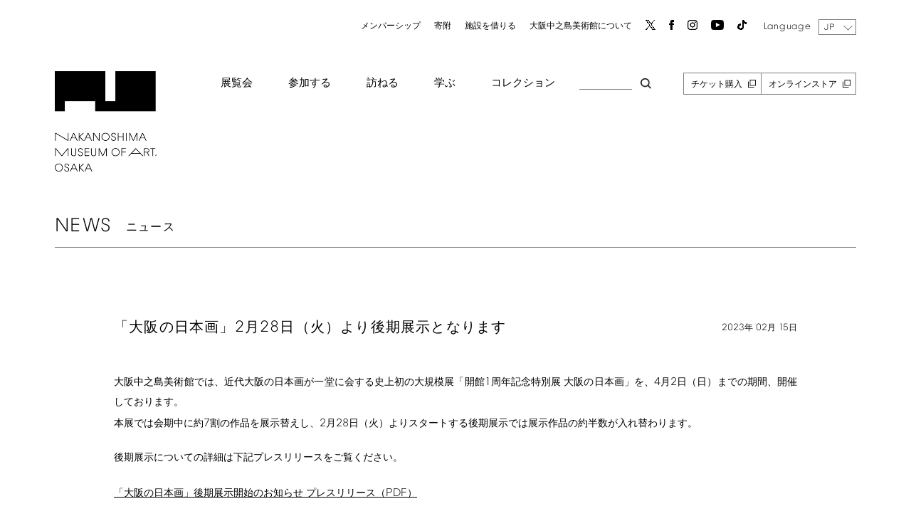

--- FILE ---
content_type: text/html; charset=UTF-8
request_url: https://nakka-art.jp/news/nihonga-20230215/
body_size: 14349
content:
<!DOCTYPE html>
<html dir="ltr" lang="ja-JP" prefix="og: https://ogp.me/ns#">
<head>

	<meta charset="UTF-8"/>
	<meta name="viewport" content="width=device-width, initial-scale=1">
	<link rel="shortcut icon" href="https://nakka-art.jp/wp10/wp-content/themes/nakka-art/images/favicon.ico">
	<link rel="apple-touch-icon" href="https://nakka-art.jp/wp10/wp-content/themes/nakka-art/images/apple-touch-icon.png">
	<link rel="icon" type="image/png" href="https://nakka-art.jp/wp10/wp-content/themes/nakka-art/images/android-chrome-256x256.png">
	<script src="https://nakka-art.jp/wp10/wp-content/uploads/2022/01/css_browser_selector.js" type="text/javascript"></script>

	<title>「大阪の日本画」2月28日（火）より後期展示となります | 大阪中之島美術館</title>

		<!-- All in One SEO 4.5.4 - aioseo.com -->
		<meta name="robots" content="max-image-preview:large" />
		<link rel="canonical" href="https://nakka-art.jp/news/nihonga-20230215/" />
		<meta name="generator" content="All in One SEO (AIOSEO) 4.5.4" />
		<meta property="og:locale" content="ja_JP" />
		<meta property="og:site_name" content="大阪中之島美術館 |" />
		<meta property="og:type" content="article" />
		<meta property="og:title" content="「大阪の日本画」2月28日（火）より後期展示となります | 大阪中之島美術館" />
		<meta property="og:url" content="https://nakka-art.jp/news/nihonga-20230215/" />
		<meta property="article:published_time" content="2023-02-14T20:21:00+00:00" />
		<meta property="article:modified_time" content="2023-02-14T20:21:00+00:00" />
		<meta name="twitter:card" content="summary" />
		<meta name="twitter:title" content="「大阪の日本画」2月28日（火）より後期展示となります | 大阪中之島美術館" />
		<script type="application/ld+json" class="aioseo-schema">
			{"@context":"https:\/\/schema.org","@graph":[{"@type":"BreadcrumbList","@id":"https:\/\/nakka-art.jp\/news\/nihonga-20230215\/#breadcrumblist","itemListElement":[{"@type":"ListItem","@id":"https:\/\/nakka-art.jp\/#listItem","position":1,"name":"Home","item":"https:\/\/nakka-art.jp\/","nextItem":"https:\/\/nakka-art.jp\/news\/nihonga-20230215\/#listItem"},{"@type":"ListItem","@id":"https:\/\/nakka-art.jp\/news\/nihonga-20230215\/#listItem","position":2,"name":"\u300c\u5927\u962a\u306e\u65e5\u672c\u753b\u300d2\u670828\u65e5\uff08\u706b\uff09\u3088\u308a\u5f8c\u671f\u5c55\u793a\u3068\u306a\u308a\u307e\u3059","previousItem":"https:\/\/nakka-art.jp\/#listItem"}]},{"@type":"Organization","@id":"https:\/\/nakka-art.jp\/#organization","name":"\u5927\u962a\u4e2d\u4e4b\u5cf6\u7f8e\u8853\u9928","url":"https:\/\/nakka-art.jp\/"},{"@type":"WebPage","@id":"https:\/\/nakka-art.jp\/news\/nihonga-20230215\/#webpage","url":"https:\/\/nakka-art.jp\/news\/nihonga-20230215\/","name":"\u300c\u5927\u962a\u306e\u65e5\u672c\u753b\u300d2\u670828\u65e5\uff08\u706b\uff09\u3088\u308a\u5f8c\u671f\u5c55\u793a\u3068\u306a\u308a\u307e\u3059 | \u5927\u962a\u4e2d\u4e4b\u5cf6\u7f8e\u8853\u9928","inLanguage":"ja-JP","isPartOf":{"@id":"https:\/\/nakka-art.jp\/#website"},"breadcrumb":{"@id":"https:\/\/nakka-art.jp\/news\/nihonga-20230215\/#breadcrumblist"},"datePublished":"2023-02-15T14:21:00+09:00","dateModified":"2023-02-15T14:21:00+09:00"},{"@type":"WebSite","@id":"https:\/\/nakka-art.jp\/#website","url":"https:\/\/nakka-art.jp\/","name":"\u5927\u962a\u4e2d\u4e4b\u5cf6\u7f8e\u8853\u9928","inLanguage":"ja-JP","publisher":{"@id":"https:\/\/nakka-art.jp\/#organization"}}]}
		</script>
		<!-- All in One SEO -->

<link rel='dns-prefetch' href='//fonts.googleapis.com' />
<link rel='dns-prefetch' href='//s.w.org' />
<link href='https://fonts.gstatic.com' crossorigin rel='preconnect' />
<link rel="alternate" type="application/rss+xml" title="大阪中之島美術館 &raquo; Feed" href="https://nakka-art.jp/feed/" />
<link rel="alternate" type="application/rss+xml" title="大阪中之島美術館 &raquo; Comments Feed" href="https://nakka-art.jp/comments/feed/" />
		<script type="text/javascript">
			window._wpemojiSettings = {"baseUrl":"https:\/\/s.w.org\/images\/core\/emoji\/13.1.0\/72x72\/","ext":".png","svgUrl":"https:\/\/s.w.org\/images\/core\/emoji\/13.1.0\/svg\/","svgExt":".svg","source":{"concatemoji":"https:\/\/nakka-art.jp\/wp10\/wp-includes\/js\/wp-emoji-release.min.js"}};
			!function(e,a,t){var n,r,o,i=a.createElement("canvas"),p=i.getContext&&i.getContext("2d");function s(e,t){var a=String.fromCharCode;p.clearRect(0,0,i.width,i.height),p.fillText(a.apply(this,e),0,0);e=i.toDataURL();return p.clearRect(0,0,i.width,i.height),p.fillText(a.apply(this,t),0,0),e===i.toDataURL()}function c(e){var t=a.createElement("script");t.src=e,t.defer=t.type="text/javascript",a.getElementsByTagName("head")[0].appendChild(t)}for(o=Array("flag","emoji"),t.supports={everything:!0,everythingExceptFlag:!0},r=0;r<o.length;r++)t.supports[o[r]]=function(e){if(!p||!p.fillText)return!1;switch(p.textBaseline="top",p.font="600 32px Arial",e){case"flag":return s([127987,65039,8205,9895,65039],[127987,65039,8203,9895,65039])?!1:!s([55356,56826,55356,56819],[55356,56826,8203,55356,56819])&&!s([55356,57332,56128,56423,56128,56418,56128,56421,56128,56430,56128,56423,56128,56447],[55356,57332,8203,56128,56423,8203,56128,56418,8203,56128,56421,8203,56128,56430,8203,56128,56423,8203,56128,56447]);case"emoji":return!s([10084,65039,8205,55357,56613],[10084,65039,8203,55357,56613])}return!1}(o[r]),t.supports.everything=t.supports.everything&&t.supports[o[r]],"flag"!==o[r]&&(t.supports.everythingExceptFlag=t.supports.everythingExceptFlag&&t.supports[o[r]]);t.supports.everythingExceptFlag=t.supports.everythingExceptFlag&&!t.supports.flag,t.DOMReady=!1,t.readyCallback=function(){t.DOMReady=!0},t.supports.everything||(n=function(){t.readyCallback()},a.addEventListener?(a.addEventListener("DOMContentLoaded",n,!1),e.addEventListener("load",n,!1)):(e.attachEvent("onload",n),a.attachEvent("onreadystatechange",function(){"complete"===a.readyState&&t.readyCallback()})),(n=t.source||{}).concatemoji?c(n.concatemoji):n.wpemoji&&n.twemoji&&(c(n.twemoji),c(n.wpemoji)))}(window,document,window._wpemojiSettings);
		</script>
		<style type="text/css">
img.wp-smiley,
img.emoji {
	display: inline !important;
	border: none !important;
	box-shadow: none !important;
	height: 1em !important;
	width: 1em !important;
	margin: 0 .07em !important;
	vertical-align: -0.1em !important;
	background: none !important;
	padding: 0 !important;
}
</style>
	<link rel='stylesheet' id='wp-block-library-css'  href='https://nakka-art.jp/wp10/wp-includes/css/dist/block-library/style.min.css' type='text/css' media='all' />
<style id='wp-block-library-theme-inline-css' type='text/css'>
#start-resizable-editor-section{display:none}.wp-block-audio figcaption{color:#555;font-size:13px;text-align:center}.is-dark-theme .wp-block-audio figcaption{color:hsla(0,0%,100%,.65)}.wp-block-code{font-family:Menlo,Consolas,monaco,monospace;color:#1e1e1e;padding:.8em 1em;border:1px solid #ddd;border-radius:4px}.wp-block-embed figcaption{color:#555;font-size:13px;text-align:center}.is-dark-theme .wp-block-embed figcaption{color:hsla(0,0%,100%,.65)}.blocks-gallery-caption{color:#555;font-size:13px;text-align:center}.is-dark-theme .blocks-gallery-caption{color:hsla(0,0%,100%,.65)}.wp-block-image figcaption{color:#555;font-size:13px;text-align:center}.is-dark-theme .wp-block-image figcaption{color:hsla(0,0%,100%,.65)}.wp-block-pullquote{border-top:4px solid;border-bottom:4px solid;margin-bottom:1.75em;color:currentColor}.wp-block-pullquote__citation,.wp-block-pullquote cite,.wp-block-pullquote footer{color:currentColor;text-transform:uppercase;font-size:.8125em;font-style:normal}.wp-block-quote{border-left:.25em solid;margin:0 0 1.75em;padding-left:1em}.wp-block-quote cite,.wp-block-quote footer{color:currentColor;font-size:.8125em;position:relative;font-style:normal}.wp-block-quote.has-text-align-right{border-left:none;border-right:.25em solid;padding-left:0;padding-right:1em}.wp-block-quote.has-text-align-center{border:none;padding-left:0}.wp-block-quote.is-large,.wp-block-quote.is-style-large{border:none}.wp-block-search .wp-block-search__label{font-weight:700}.wp-block-group.has-background{padding:1.25em 2.375em;margin-top:0;margin-bottom:0}.wp-block-separator{border:none;border-bottom:2px solid;margin-left:auto;margin-right:auto;opacity:.4}.wp-block-separator:not(.is-style-wide):not(.is-style-dots){width:100px}.wp-block-separator.has-background:not(.is-style-dots){border-bottom:none;height:1px}.wp-block-separator.has-background:not(.is-style-wide):not(.is-style-dots){height:2px}.wp-block-table thead{border-bottom:3px solid}.wp-block-table tfoot{border-top:3px solid}.wp-block-table td,.wp-block-table th{padding:.5em;border:1px solid;word-break:normal}.wp-block-table figcaption{color:#555;font-size:13px;text-align:center}.is-dark-theme .wp-block-table figcaption{color:hsla(0,0%,100%,.65)}.wp-block-video figcaption{color:#555;font-size:13px;text-align:center}.is-dark-theme .wp-block-video figcaption{color:hsla(0,0%,100%,.65)}.wp-block-template-part.has-background{padding:1.25em 2.375em;margin-top:0;margin-bottom:0}#end-resizable-editor-section{display:none}
</style>
<link rel='stylesheet' id='nrci_methods-css'  href='https://nakka-art.jp/wp10/wp-content/plugins/no-right-click-images-plugin/no-right-click-images.css' type='text/css' media='all' />
<link rel='stylesheet' id='yop-public-css'  href='https://nakka-art.jp/wp10/wp-content/plugins/yop-poll/public/assets/css/yop-poll-public-6.5.29.css' type='text/css' media='all' />
<link rel='stylesheet' id='twentytwelve-fonts-css'  href='https://fonts.googleapis.com/css?family=Open+Sans%3A400italic%2C700italic%2C400%2C700&#038;subset=latin%2Clatin-ext&#038;display=fallback' type='text/css' media='all' />
<link rel='stylesheet' id='twentytwelve-style-css'  href='https://nakka-art.jp/wp10/wp-content/themes/nakka-art/style.css' type='text/css' media='all' />
<link rel='stylesheet' id='fancybox-css'  href='https://nakka-art.jp/wp10/wp-content/plugins/easy-fancybox/fancybox/1.5.4/jquery.fancybox.min.css' type='text/css' media='screen' />
<link rel='stylesheet' id='msl-main-css'  href='https://nakka-art.jp/wp10/wp-content/plugins/master-slider/public/assets/css/masterslider.main.css' type='text/css' media='all' />
<link rel='stylesheet' id='msl-custom-css'  href='https://nakka-art.jp/wp10/wp-content/uploads/master-slider/custom.css' type='text/css' media='all' />
<!--n2css--><script type='text/javascript' id='nrci_methods-js-extra'>
/* <![CDATA[ */
var nrci_opts = {"gesture":"Y","drag":"Y","touch":"Y","admin":"Y"};
/* ]]> */
</script>
<script type='text/javascript' src='https://nakka-art.jp/wp10/wp-content/plugins/no-right-click-images-plugin/no-right-click-images.js' id='nrci_methods-js'></script>
<script type='text/javascript' src='https://nakka-art.jp/wp10/wp-includes/js/jquery/jquery.min.js' id='jquery-core-js'></script>
<script type='text/javascript' src='https://nakka-art.jp/wp10/wp-includes/js/jquery/jquery-migrate.min.js' id='jquery-migrate-js'></script>
<script type='text/javascript' id='yop-public-js-extra'>
/* <![CDATA[ */
var objectL10n = {"yopPollParams":{"urlParams":{"ajax":"https:\/\/nakka-art.jp\/wp10\/wp-admin\/admin-ajax.php","wpLogin":"https:\/\/nakka-art.jp\/wp10\/login_45449?redirect_to=https%3A%2F%2Fnakka-art.jp%2Fwp10%2Fwp-admin%2Fadmin-ajax.php%3Faction%3Dyop_poll_record_wordpress_vote"},"apiParams":{"reCaptcha":{"siteKey":""},"reCaptchaV2Invisible":{"siteKey":""},"reCaptchaV3":{"siteKey":""},"hCaptcha":{"siteKey":""}},"captchaParams":{"imgPath":"https:\/\/nakka-art.jp\/wp10\/wp-content\/plugins\/yop-poll\/public\/assets\/img\/","url":"https:\/\/nakka-art.jp\/wp10\/wp-content\/plugins\/yop-poll\/app.php","accessibilityAlt":"","accessibilityTitle":"","accessibilityDescription":"","explanation":"","refreshAlt":"","refreshTitle":""},"voteParams":{"invalidPoll":"","noAnswersSelected":"","minAnswersRequired":"","maxAnswersRequired":"","noAnswerForOther":"","noValueForCustomField":"","consentNotChecked":"","noCaptchaSelected":"","thankYou":""},"resultsParams":{"singleVote":"","multipleVotes":"","singleAnswer":"","multipleAnswers":""}}};
/* ]]> */
</script>
<script type='text/javascript' src='https://nakka-art.jp/wp10/wp-content/plugins/yop-poll/public/assets/js/yop-poll-public-6.5.29.min.js' id='yop-public-js'></script>
<link rel="https://api.w.org/" href="https://nakka-art.jp/wp-json/" /><link rel="alternate" type="application/json" href="https://nakka-art.jp/wp-json/wp/v2/news/7536" /><link rel='shortlink' href='https://nakka-art.jp/?p=7536' />
<link rel="alternate" type="application/json+oembed" href="https://nakka-art.jp/wp-json/oembed/1.0/embed?url=https%3A%2F%2Fnakka-art.jp%2Fnews%2Fnihonga-20230215%2F" />
<link rel="alternate" type="text/xml+oembed" href="https://nakka-art.jp/wp-json/oembed/1.0/embed?url=https%3A%2F%2Fnakka-art.jp%2Fnews%2Fnihonga-20230215%2F&#038;format=xml" />
<meta name="cdp-version" content="1.4.4" /><script>var ms_grabbing_curosr = 'https://nakka-art.jp/wp10/wp-content/plugins/master-slider/public/assets/css/common/grabbing.cur', ms_grab_curosr = 'https://nakka-art.jp/wp10/wp-content/plugins/master-slider/public/assets/css/common/grab.cur';</script>
<meta name="generator" content="MasterSlider 3.9.5 - Responsive Touch Image Slider | avt.li/msf" />
<script type="text/javascript">
	window._se_plugin_version = '8.1.9';
</script>

	<link rel='stylesheet' href='https://nakka-art.jp/wp10/wp-content/themes/nakka-art/common.css' type='text/css' media='all'/>
	<link rel='stylesheet' href='https://nakka-art.jp/wp10/wp-content/themes/nakka-art/script.css' type='text/css' media='all'/>
	<link rel='stylesheet' href='https://nakka-art.jp/wp10/wp-content/themes/nakka-art/now.css' type='text/css' media='all'/>
	<link rel='stylesheet' href='https://nakka-art.jp/wp10/wp-content/themes/nakka-art/sp.css' type='text/css' media='all'/>
	<link rel='stylesheet' href='https://nakka-art.jp/wp10/wp-content/themes/nakka-art/exhibition.css' type='text/css' media='all'/>
	<link href="https://use.fontawesome.com/releases/v5.0.8/css/all.css" rel="stylesheet">
	<link rel='stylesheet' href='https://nakka-art.jp/wp10/wp-content/themes/nakka-art/js/pull.css' type='text/css' media='all' />
	<link rel="stylesheet" href="https://nakka-art.jp/wp10/wp-content/themes/nakka-art/assets/header-news.css?v=1674186437" type="text/css" media="all"/>

		<script src="https://nakka-art.jp/wp10/wp-content/uploads/2023/02/jquery.layerBoard.js"></script>
	<script src="https://cdnjs.cloudflare.com/ajax/libs/jquery-cookie/1.4.1/jquery.cookie.min.js"></script>
	<script src="https://nakka-art.jp/wp10/wp-content/themes/nakka-art/js/jQuery-Litelighter/jquery-litelighter.js?v=1643710066"></script>
	<script src="https://nakka-art.jp/wp10/wp-content/themes/nakka-art/js/wrapSingleByteTexts.js?v=1643710066"></script>

		<script>
		jQuery(function($){
			wrapSingleByteTexts($('body'), 'hankakuAll', 'all');
		});
	</script>

	<script src="https://nakka-art.jp/wp10/wp-content/themes/nakka-art/js/jquery.multi-select.js?v=1638376058"></script>
	<script src="https://nakka-art.jp/wp10/wp-content/themes/nakka-art/js/pill.js?v=1643729159"></script>
	<script src="https://nakka-art.jp/wp10/wp-content/themes/nakka-art/js/select.js?v=1638376058"></script>
	<script src="https://nakka-art.jp/wp10/wp-content/themes/nakka-art/header.js?v=1675191768"></script>
	<script src="https://nakka-art.jp/wp10/wp-content/themes/nakka-art/assets/header-news.js?v=1643710066"></script>

	<script>
        $(function () {
            $('.search_btn_box_in select').attr('id', 'ms');
        });
    </script>

<script src="https://nakka-art.jp/wp10/wp-content/themes/nakka-art/js/multiple.select.js"></script>


<!-- Google Tag Manager -->
<script>(function(w,d,s,l,i){w[l]=w[l]||[];w[l].push({'gtm.start':
new Date().getTime(),event:'gtm.js'});var f=d.getElementsByTagName(s)[0],
j=d.createElement(s),dl=l!='dataLayer'?'&l='+l:'';j.async=true;j.src=
'https://www.googletagmanager.com/gtm.js?id='+i+dl;f.parentNode.insertBefore(j,f);
})(window,document,'script','dataLayer','GTM-TZL25DF');</script>

<!-- End Google Tag Manager -->	
	
</head>

<body class="news-template-default single single-news postid-7536 wp-embed-responsive _masterslider _ms_version_3.9.5 opacity full-width custom-font-enabled" id="jp">

<!-- Google Tag Manager (noscript) -->
<noscript><iframe src="https://www.googletagmanager.com/ns.html?id=GTM-TZL25DF" height="0" width="0" style="display:none;visibility:hidden"></iframe></noscript>
<!-- End Google Tag Manager (noscript) -->
	<div id="page-anim-preloader"></div>
	
	<div class="popup" id="js-popup">
		<div class="popup-inner">
			<span class="jp">By using this site, you agree to the use of cookies. See our Site Policy for more information.</span><span class="en ko tc sc">このサイトを使用することにより、Cookieの使用に同意したことになります。詳細については、サイトポリシーを参照してください。</span>
			<div class="close-btn" id="js-close-btn"><span class="jp">Accept</span><span class="en ko tc sc">同意する</span></div>
		</div>
		<div class="black-background" id="js-black-bg"></div>
	</div>





	
<header id="gHeader">

	<div class="con clear con_relative">

		<h1 class="pc-logo"><a href="/"><img src="https://nakka-art.jp/wp10/wp-content/themes/nakka-art/images/01_logo_big.png"
													 alt="中ノ島美術館ロゴ"></a></h1>

		<h1 class="sp-logo"><a href="/">
				<img src="https://nakka-art.jp/wp10/wp-content/themes/nakka-art/images/s-logo.png"
													 alt="中ノ島美術館ロゴ">
				</a></h1>

		<div class="header-right">

			<ul class="menu1">
				<li><a href="https://nakka-art.jp/membership/">メンバーシップ</a></li>
				<li><a href="https://nakka-art.jp/donate/">寄附</a></li>
				<li><a href="https://nakka-art.jp/rent/regulations/">施設を借りる</a></li>
				<li><a href="https://nakka-art.jp/about/vision/">大阪中之島美術館について</a></li>
				<li><a href="https://twitter.com/nakkaart2022" target="_blank" rel="noopener noreferrer"><img src="https://nakka-art.jp/wp10/wp-content/uploads/2023/08/x.png"></a></li>
				<li><a href="https://www.facebook.com/nakkaart2022" target="_blank" rel="noopener noreferrer"><img src="https://nakka-art.jp/wp10/wp-content/themes/nakka-art/images/01_facebook.png"></a></li>
				<li><a href="https://www.instagram.com/nakkaart2022" target="_blank" rel="noopener noreferrer"><img src="https://nakka-art.jp/wp10/wp-content/themes/nakka-art/images/01_Instagram.png"></a></li>
				<li><a href="https://bit.ly/3nDkQ70" target="_blank" rel="noopener noreferrer"><img src="https://nakka-art.jp/wp10/wp-content/themes/nakka-art/images/01_youtube.png"></a></li>
				<li><a href="https://www.tiktok.com/@nakkaart2022" target="_blank" rel="noopener noreferrer"><img src="https://nakka-art.jp/wp10/wp-content/uploads/2023/08/tik.png"></a></li>
			</ul>
			<div class="language">
				Language
								<select name="lg" class="bogo-language-switcher callback" onChange="location.href=value;">
																	<option value="https://nakka-art.jp/news/nihonga-20230215/" selected="selected">
							<span class="bogo-language-name" style="font-family: 'NakanoshimaFont'!important;font-size:9px;line-height:1!important;">
								<a
									rel="alternate"
									hreflang="ja-JP"
									href="https://nakka-art.jp/news/nihonga-20230215/"
									title="JP"
																			class="current"
										aria-current="page"
																	>
									JP								</a>
							</span>
						</option>

																	<option value="https://nakka-art.jp/en/">
							<span class="bogo-language-name" style="font-family: 'NakanoshimaFont'!important;font-size:9px;line-height:1!important;">
								<a
									rel="alternate"
									hreflang="en-US"
									href="https://nakka-art.jp/en/"
									title="EN"
																	>
									EN								</a>
							</span>
						</option>

																	<option value="https://nakka-art.jp/sc/">
							<span class="bogo-language-name" style="font-family: 'NakanoshimaFont'!important;font-size:9px;line-height:1!important;">
								<a
									rel="alternate"
									hreflang="zh-CN"
									href="https://nakka-art.jp/sc/"
									title="SC"
																	>
									SC								</a>
							</span>
						</option>

																	<option value="https://nakka-art.jp/tc/">
							<span class="bogo-language-name" style="font-family: 'NakanoshimaFont'!important;font-size:9px;line-height:1!important;">
								<a
									rel="alternate"
									hreflang="zh-HK"
									href="https://nakka-art.jp/tc/"
									title="TC"
																	>
									TC								</a>
							</span>
						</option>

																	<option value="https://nakka-art.jp/ko/">
							<span class="bogo-language-name" style="font-family: 'NakanoshimaFont'!important;font-size:9px;line-height:1!important;">
								<a
									rel="alternate"
									hreflang="ko-KR"
									href="https://nakka-art.jp/ko/"
									title="KO"
																	>
									KO								</a>
							</span>
						</option>

									</select>
			</div>

			<div class="drop-menu_box">
				<ul class="menu2">
					<li>
						<a href="#">展覧会</a>
						<ul class="drop-menu menu-1">
							<li><a href="https://nakka-art.jp/exhibition/held/">開催中の展覧会</a></li>
							<li><a href="https://nakka-art.jp/exhibition/date-held/">開催予定の展覧会</a></li>
							<li><a href="https://nakka-art.jp/exhibition/past/">過去の展覧会</a></li>
							<li><a href="https://nakka-art.jp/exhibition/calendar/" class="pc">イベントカレンダー</a><a href="https://nakka-art.jp/exhibition/calendar-sp/" class="sp">イベントカレンダー</a></li>
						</ul>
					</li>
					<li>
						<a href="#">参加する</a>
						<ul class="drop-menu menu-1">
							<li><a href="https://nakka-art.jp/join/held/">開催イベント</a></li>
							<li><a href="https://nakka-art.jp/join/past/">過去のイベント</a></li>
							<li><a href="/url_not_found/join/supporter/" class="gray">サポーター</a></li>
							<li><a href="/url_not_found/join/area/" class="gray">地域との交流</a></li>
						</ul>
					</li>
					<li>
						<a href="#">訪ねる</a>
						<ul class="drop-menu menu-1">
							<li><a href="https://nakka-art.jp/visit/access/">アクセス</a></li>
							<li><a href="https://nakka-art.jp/visit/info/">開館時間・料金・団体</a></li>
							<li><a href="https://nakka-art.jp/visit/facility/">施設案内</a></li>
							<li><a href="https://nakka-art.jp/visit/shop/">ショップ・レストラン</a></li>
                            <li><a href="https://nakka-art.jp/visit/info/requirement/">入館・観覧のご案内</a></li>
						</ul>
					</li>
					<li>
						<a href="#">学ぶ</a>
						<ul class="drop-menu menu-1">
							<li><a href="https://nakka-art.jp/learning/held/">ラーニングプログラム</a></li>
							<li><a href="https://nakka-art.jp/learning/past/">過去のプログラム</a></li>
							<li><a href="https://nakka-art.jp/learning/research/">リサーチ</a></li>
							<li class="en sc ko tc"><a href="https://nakka-art.jp/learning/intern/">インターン・博物館実習</a></li>
							<li><a href="https://nakka-art.jp/learning/bulletin/">研究紀要</a></li>
						</ul>
					</li>
					<li>
						<a href="#">コレクション</a>
						<ul class="drop-menu menu-1">
							<li><a href="https://nakka-art.jp/collection/top/">コレクション</a></li>
							<li><a href="https://nakka-art.jp/collection/archive/">アーカイブ</a></li>
							<li><a href="https://nakka-art.jp/collection/search/">コレクション横断検索</a></li>
							<li><a href="https://nakka-art.jp/collection/perusal/">撮影・画像利用・熟覧</a></li>
						</ul>
					</li>

					<li class="search_btn" id="fadeIn-photo"></li>
					<li class="br"><a href="https://ticket.nakka-art.com/" target="_blank">チケット購入</a></li>
					<li class="br"><a href="https://dottodottoday.stores.jp/" target="_blank">オンラインストア</a></li>

				</ul>


			</div>
		</div>

		<div class="search_btn_box">
			<div class="search_btn_box_in">
				<button type="button" id="fadeOut-photo" class="close hamburger active"></button>

				<div class="search-check"><form method="POST" action="https://nakka-art.jp/rst"><p class="search-txt"><input type="text" name="sword" placeholder="検索ワードを入力してください" checked="checked"></p><p class="search-btn"><input type="submit" value="検索"></p><p class="multiple-txt">検索範囲（複数選択可）</p><input type="checkbox" name="area[]" value="all" class="search-first" checked>サイト内全検索<input type="checkbox" name="area[]" value="collection">コレクション検索<input type="checkbox" name="area[]" value="exhibition-post">展覧会検索<input type="checkbox" name="area[]" value="event-post">イベント検索<input type="checkbox" name="area[]" value="press-post">プレスリリース検索</form></div>
				<p class="collection-search ex-link"><a href="https://collectionsearch.nakka-art.jp/" target="_blank" rel="noopener noreferrer">コレクション横断検索はこちら</a>
				</p>
			</div>
		</div>

	</div>


<div class="clear fix-header">
		<div class="con con_relative">
			<h1><a href="/"><img src="https://nakka-art.jp/wp10/wp-content/themes/nakka-art/images/s-logo.png"
														 alt="中ノ島美術館ロゴ"></a></h1>
<div class="hamburger aaa" id="fadeOut-photo2">
				<span></span>
				<span></span>
				<span></span>
 </div>

			<nav class="globalMenuSp">
				<div class="con">





					<div class="globalMenu_top clear">
						<h1><a href="/"><img
										src="https://nakka-art.jp/wp10/wp-content/themes/nakka-art/images/s-logo.png"
										alt="中ノ島美術館ロゴ"></a></h1>
						<div class="header-right">

							<ul class="menu1">
								<li class="search_btn2" id="fadeIn-photo2"></li>
								<li><a href="https://twitter.com/nakkaart2022" target="_blank" rel="noopener noreferrer"><img src="https://nakka-art.jp/wp10/wp-content/uploads/2023/08/x.png"></a>
								</li>
								<li><a href="https://www.facebook.com/nakkaart2022" target="_blank" rel="noopener noreferrer"><img
												src="https://nakka-art.jp/wp10/wp-content/themes/nakka-art/images/01_facebook.png"></a>
								</li>
								<li><a href="https://www.instagram.com/nakkaart2022" target="_blank" rel="noopener noreferrer"><img
												src="https://nakka-art.jp/wp10/wp-content/themes/nakka-art/images/01_Instagram.png"></a>
								</li>
								<li><a href="https://bit.ly/3nDkQ70"><img src="https://nakka-art.jp/wp10/wp-content/themes/nakka-art/images/01_youtube.png"></a>
								</li>
								<li><a href="https://www.tiktok.com/@nakkaart2022" target="_blank" rel="noopener noreferrer"><img src="https://nakka-art.jp/wp10/wp-content/uploads/2023/08/tik.png"></a></li>
							</ul>
							<div class="language">
								Language
																<select name="lg" class="bogo-language-switcher callback" onChange="location.href=value;">
																													<option value="https://nakka-art.jp/news/nihonga-20230215/" selected="selected">
											<span class="bogo-language-name">
												<a
													rel="alternate"
													hreflang="ja-JP"
													href="https://nakka-art.jp/news/nihonga-20230215/"
													title="JP"
																											class="current"
														aria-current="page"
																									>
													JP												</a>
											</span>
										</option>
																													<option value="https://nakka-art.jp/en/">
											<span class="bogo-language-name">
												<a
													rel="alternate"
													hreflang="en-US"
													href="https://nakka-art.jp/en/"
													title="EN"
																									>
													EN												</a>
											</span>
										</option>
																													<option value="https://nakka-art.jp/sc/">
											<span class="bogo-language-name">
												<a
													rel="alternate"
													hreflang="zh-CN"
													href="https://nakka-art.jp/sc/"
													title="SC"
																									>
													SC												</a>
											</span>
										</option>
																													<option value="https://nakka-art.jp/tc/">
											<span class="bogo-language-name">
												<a
													rel="alternate"
													hreflang="zh-HK"
													href="https://nakka-art.jp/tc/"
													title="TC"
																									>
													TC												</a>
											</span>
										</option>
																													<option value="https://nakka-art.jp/ko/">
											<span class="bogo-language-name">
												<a
													rel="alternate"
													hreflang="ko-KR"
													href="https://nakka-art.jp/ko/"
													title="KO"
																									>
													KO												</a>
											</span>
										</option>
																	</select>
							</div>
						</div>


					</div>

					<ul class="header-li">
						<li>
							<span>展覧会</span>
							<ul class="header-child-li">
								<li><a href="https://nakka-art.jp/exhibition/held/">開催中の展覧会</a></li>
								<li><a href="https://nakka-art.jp/exhibition/date-held/">開催予定の展覧会</a></li>
								<li><a href="https://nakka-art.jp/exhibition/past/">過去の展覧会</a></li>
								<li><a href="https://nakka-art.jp/exhibition/calendar/" class="pc">イベントカレンダー</a><a href="https://nakka-art.jp/exhibition/calendar-sp/" class="sp">イベントカレンダー</a></li>
							</ul>
						</li>
						<li>
							<span>参加する</span>
							<ul class="header-child-li">
								<li><a href="https://nakka-art.jp/join/held/">開催イベント</a></li>
								<li><a href="https://nakka-art.jp/join/past/">過去のイベント</a></li>
								<li><a href="/url_not_found/join/supporter/" class="gray">サポーター</a></li>
								<li><a href="/url_not_found/join/area/" class="gray">地域との交流</a></li>
							</ul>
						</li>
						<li>
							<span>訪ねる</span>
							<ul class="header-child-li">
								<li><a href="https://nakka-art.jp/visit/access/">アクセス</a></li>
								<li><a href="https://nakka-art.jp/visit/info/">開館時間・料金・団体</a></li>
								<li><a href="https://nakka-art.jp/visit/facility/">施設案内</a></li>
								<li><a href="https://nakka-art.jp/visit/shop/">ショップ・レストラン</a></li>
                                <li><a href="https://nakka-art.jp/visit/info/requirement/">入館・観覧のご案内</a></li>
							</ul>
						</li>
						<li>
							<span>学ぶ</span>
							<ul class="header-child-li">
								<li><a href="https://nakka-art.jp/learning/held/">ラーニングプログラム</a></li>
								<li><a href="https://nakka-art.jp/learning/past/">過去のプログラム</a></li>
								<li><a href="https://nakka-art.jp/learning/research/">リサーチ</a></li>
								<li><a href="https://nakka-art.jp/learning/intern/" class="en sc ko tc">インターン・博物館実習</a></li>
								<li><a href="https://nakka-art.jp/learning/bulletin/">研究紀要</a></li>
							</ul>
						</li>
						<li>
							<span>コレクション</span>
							<ul class="header-child-li">
								<li><a href="https://nakka-art.jp/collection/top/">コレクション</a></li>
								<li><a href="https://nakka-art.jp/collection/archive/">アーカイブ</a></li>
								<li><a href="https://nakka-art.jp/collection/search/">コレクション横断検索</a></li>
								<li><a href="https://nakka-art.jp/collection/perusal/">撮影・画像利用・熟覧</a></li>
							</ul>
						</li>
						<li>
							<ul class="header-child-li">
								<li><a href="https://nakka-art.jp/membership/">メンバーシップ</a></li>
								<li><a href="https://nakka-art.jp/donate/">寄附</a></li>
								<li><a href="https://nakka-art.jp/rent/regulations/">施設を借りる</a></li>
								<li><a href="https://nakka-art.jp/about/vision/">大阪中之島美術館について</a></li>
								<li><a href="https://ticket.nakka-art.com/" target="_blank">チケット購入<img class="small_link_target" src="https://nakka-art.jp/wp10/wp-content/uploads/2020/11/01_target_link.png"></a></li>
								<li><a href="https://dottodottoday.stores.jp/" target="_blank">オンラインストア<img class="small_link_target" src="https://nakka-art.jp/wp10/wp-content/uploads/2020/11/01_target_link.png"></a></li>
							</ul>
						</li>
					</ul>

				</div>
			</nav>


			<div class="header-right">

				<div class="drop-menu_box">

					<ul class="menu2">
						<li>
							<a href="#">展覧会</a>
							<ul class="drop-menu menu-1">
								<li><a href="https://nakka-art.jp/exhibition/held/">開催中の展覧会</a></li>
								<li><a href="https://nakka-art.jp/exhibition/date-held/">開催予定の展覧会</a></li>
								<li><a href="https://nakka-art.jp/exhibition/past/">過去の展覧会</a></li>
								<li><a href="https://nakka-art.jp/exhibition/calendar/" class="pc">イベントカレンダー</a><a href="https://nakka-art.jp/exhibition/calendar-sp/" class="sp">イベントカレンダー</a></li>
							</ul>
						</li>
						<li>
							<a href="#">参加する</a>
							<ul class="drop-menu menu-1">
								<li><a href="https://nakka-art.jp/join/held/">開催イベント</a></li>
								<li><a href="https://nakka-art.jp/join/past/">過去のイベント</a></li>
								<li><a href="/url_not_found/join/supporter/" class="gray">サポーター</a></li>
								<li><a href="/url_not_found/join/area/" class="gray">地域との交流</a></li>
							</ul>
						</li>
						<li>
							<a href="#">訪ねる</a>
							<ul class="drop-menu menu-1">
								<li><a href="https://nakka-art.jp/visit/access/">アクセス</a></li>
								<li><a href="https://nakka-art.jp/visit/info/">開館時間・料金・団体</a></li>
								<li><a href="https://nakka-art.jp/visit/facility/">施設案内</a></li>
								<li><a href="https://nakka-art.jp/visit/shop/">ショップ・レストラン</a></li>
                                <li><a href="https://nakka-art.jp/visit/info/requirement/">入館・観覧のご案内</a></li>
							</ul>
						</li>
						<li>
							<a href="#">学ぶ</a>
							<ul class="drop-menu menu-1">
								<li><a href="https://nakka-art.jp/learning/held/">ラーニングプログラム</a></li>
								<li><a href="https://nakka-art.jp/learning/past/">過去のプログラム</a></li>
								<li><a href="https://nakka-art.jp/learning/research/">リサーチ</a></li>
								<li class="en sc ko tc"><a href="https://nakka-art.jp/learning/intern/">インターン・博物館実習</a></li>
								<li><a href="https://nakka-art.jp/learning/bulletin/">研究紀要</a></li>
							</ul>
						</li>
						<li>
							<a href="#">コレクション</a>
							<ul class="drop-menu menu-1">
								<li><a href="https://nakka-art.jp/collection/top/">コレクション</a></li>
								<li><a href="https://nakka-art.jp/collection/archive/">アーカイブ</a></li>
								<li><a href="https://nakka-art.jp/collection/search/">コレクション横断検索</a></li>
								<li><a href="https://nakka-art.jp/collection/perusal/">撮影・画像利用・熟覧</a></li>
							</ul>
						</li>
					</ul>

				</div>



			</div>
 <div class="search_btn_box2">
			<div class="search_btn_box_in">
				<form method="POST" action="https://nakka-art.jp/rst/"><p class="search-txt2"><input type="text" name="sword" placeholder="検索ワードを入力してください"></p><p class="search-btn"><input type="submit" value="検索"></p><select multiple="multiple" name="area[]"><option value="all" class="search-first" selected>サイト内全検索</option><option value="collection">コレクション検索</option><option value="exhibition-post">展覧会検索</option><option value="event-post">イベント検索</option><option value="press-post">プレスリリース検索</option></select></form></div>
		</div>
		</div>




	</div>






<nav class="globalMenuSp3">
<div class="globalMenuSp3_in">

<div class="hamburger_sp3 active">
<span></span>
<span></span>
<span></span>
</div>

<h1 class="globalmenusp_h1"><a href="/"><img src="https://nakka-art.jp/wp10/wp-content/uploads/2021/01/sp_logo_new.png" alt="中ノ島美術館ロゴ"></a></h1>


<ul class="language_ul">
<li><a href="/">JP</a></li>
<li><a href="/en">EN</a></li>
<li><a href="/sc">SC</a></li>
<li><a href="/tc">TC</a></li>
<li class="language_li_last"><a href="/ko">KO</a></li>
</ul>

<div class="search_btn_box2">
<div class="search_btn_box_in">
<form method="POST" action="https://nakka-art.jp/rst/"><p class="search-txt2"><input type="text" name="sword" placeholder="検索ワードを入力してください"></p><p class="search-btn"><input type="submit" value="検索"></p><select multiple="multiple" name="area[]"><option value="all" class="search-first" selected>サイト内全検索</option><option value="collection">コレクション検索</option><option value="exhibition-post">展覧会検索</option><option value="event-post">イベント検索</option><option value="press-post">プレスリリース検索</option></select></form></div>
</div>

<div class="ticket_box_sp">
<a href="https://ticket.nakka-art.com/" target="_blank">チケット購入</a>
</div>





  <ul class="acMenu">

		<li>
			<dl>
				<dt class="menu-ttl"><i class="fa fa-leaf" aria-hidden="true"></i> 展覧会</dt>
				<dd>
					<ul>
						<li class="acMenu2">
							<ul>
						<li><a href="https://nakka-art.jp/exhibition/held/">開催中の展覧会</a></li>
						<li><a href="https://nakka-art.jp/exhibition/date-held/">開催予定の展覧会</a></li>
						<li><a href="https://nakka-art.jp/exhibition/past/">過去の展覧会</a></li>
						<li><a href="https://nakka-art.jp/exhibition/calendar/" class="pc">イベントカレンダー</a><a href="https://nakka-art.jp/exhibition/calendar-sp/" class="sp">イベントカレンダー</a></li>
								</ul>
						</li>
				</ul>
	  </dd>
	</dl>
	</li>

 <li>
			<dl>
				<dt class="menu-ttl"><i class="fa fa-leaf" aria-hidden="true"></i> 参加する</dt>
				<dd>
					<ul>
						<li class="acMenu2">
							<ul>
						<li><a href="https://nakka-art.jp/join/held/">開催イベント</a></li>
						<li><a href="https://nakka-art.jp/join/past/">過去のイベント</a></li>
						<li><a href="/url_not_found/join/supporter/" class="gray">サポーター</a></li>
						<li><a href="/url_not_found/join/area/" class="gray">地域との交流</a></li>
								</ul>
						</li>
					</ul>
				</dd>
			</dl>
		</li>

<li>
			<dl>
				<dt class="menu-ttl"><i class="fa fa-leaf" aria-hidden="true"></i> 訪ねる</dt>
				<dd>
					<ul>
						<li class="acMenu2">
							<ul>
								<li><a href="https://nakka-art.jp/visit/access/">アクセス</a></li>
								<li><a href="https://nakka-art.jp/visit/info/">開館時間・料金・団体</a></li>
								<li><a href="https://nakka-art.jp/visit/facility/">施設案内</a></li>
								<li><a href="https://nakka-art.jp/visit/shop/">ショップ・レストラン</a></li>
                                <li><a href="https://nakka-art.jp/visit/info/requirement/">入館・観覧のご案内</a></li>
						</ul>
						</li>
					</ul>
				</dd>
			</dl>
		</li>


<li>
			<dl>
				<dt class="menu-ttl"><i class="fa fa-leaf" aria-hidden="true"></i>学ぶ</dt>
				<dd>
					<ul>
						<li class="acMenu2">
							<ul>
						<li><a href="https://nakka-art.jp/learning/held/">ラーニングプログラム</a></li>
						<li><a href="https://nakka-art.jp/learning/past/">過去のプログラム</a></li>
						<li><a href="https://nakka-art.jp/learning/research/">リサーチ</a></li>
						<li class="en sc ko tc"><a href="https://nakka-art.jp/learning/intern/">インターン・博物館実習</a></li>
						<li><a href="https://nakka-art.jp/learning/bulletin/">研究紀要</a></li>
					</ul>
						</li>
					</ul>
				</dd>
			</dl>
		</li>


<li class="li_sp_last">
			<dl>
				<dt class="menu-ttl"><i class="fa fa-leaf" aria-hidden="true"></i>コレクション</dt>
				<dd>
					<ul>
						<li class="acMenu2">
							<ul>
						<li><a href="https://nakka-art.jp/collection/top/">コレクション</a></li>
						<li><a href="https://nakka-art.jp/collection/archive/">アーカイブ</a></li>
						<li><a href="https://nakka-art.jp/collection/search/">コレクション横断検索</a></li>
						<li><a href="https://nakka-art.jp/collection/perusal/">撮影・画像利用・熟覧</a></li>
					</ul>
						</li>
						 </ul>
				</dd>
			</dl>
		</li>
	</ul>


 <ul class="header-sp-bottom clear">
<li><a href="https://nakka-art.jp/membership/">メンバーシップ</a></li>
<li><a href="https://nakka-art.jp/donate/">寄附</a></li>
<li><a href="https://nakka-art.jp/rent/regulations/">施設を借りる</a></li>
<li><a href="https://nakka-art.jp/about/vision/">大阪中之島美術館について</a></li>
<li><a href="https://dottodottoday.stores.jp/" target="_blank">オンラインストア</a></li>
</ul>
<ul class="header-sp-sns clear">
<li><a href="https://twitter.com/nakkaart2022" target="_blank" rel="noopener noreferrer"><img src="https://nakka-art.jp/wp10/wp-content/uploads/2023/08/x.png"></a></li>
<li><a href="https://www.facebook.com/nakkaart2022" target="_blank" rel="noopener noreferrer"><img src="https://nakka-art.jp/wp10/wp-content/themes/nakka-art/images/01_facebook.png"></a></li>
<li><a href="https://www.instagram.com/nakkaart2022" target="_blank" rel="noopener noreferrer"><img src="https://nakka-art.jp/wp10/wp-content/themes/nakka-art/images/01_Instagram.png"></a></li>
<li><a href="https://bit.ly/3nDkQ70" target="_blank" rel="noopener noreferrer"><img src="https://nakka-art.jp/wp10/wp-content/themes/nakka-art/images/01_youtube.png"></a></li>
<li><a href="https://www.tiktok.com/@nakkaart2022" target="_blank" rel="noopener noreferrer"><img src="https://nakka-art.jp/wp10/wp-content/uploads/2023/08/tik.png"></a></li>
</ul>
</div>
</nav>


<div class="hamburger_sp">
<span></span>
<span></span>
<span></span>
</div>

<nav class="globalMenuSp2">
<div class="globalMenuSp2_in">

<div class="hamburger_sp4">
<span></span>
<span></span>
<span></span>
</div>


<h1 class="globalmenusp_h1"><a href="/"><img src="https://nakka-art.jp/wp10/wp-content/uploads/2021/01/sp_logo_new.png" alt="中ノ島美術館ロゴ"></a></h1>


<ul class="language_ul">
	<li><a href="https://nakka-art.jp/news/nihonga-20230215/">JP</a></li>
	<li><a href="https://nakka-art.jp/en/">EN</a></li>
	<li><a href="https://nakka-art.jp/sc/">SC</a></li>
	<li><a href="https://nakka-art.jp/tc/">TC</a></li>
	<li><a href="https://nakka-art.jp/ko/">KO</a></li>
</ul>

<div class="search_btn_box2">
<div class="search_btn_box_in">
<form method="POST" action="https://nakka-art.jp/rst/"><p class="search-txt2"><input type="text" name="sword" placeholder="検索ワードを入力してください"></p><p class="search-btn"><input type="submit" value="検索"></p><select multiple="multiple" name="area[]"><option value="all" class="search-first" selected>サイト内全検索</option><option value="collection">コレクション検索</option><option value="exhibition-post">展覧会検索</option><option value="event-post">イベント検索</option><option value="press-post">プレスリリース検索</option></select></form></div>
</div>

<div class="ticket_box_sp">
<a href="https://ticket.nakka-art.com/" target="_blank">チケット購入</a>
</div>







  <ul class="acMenu">

		<li>
			<dl>
				<dt class="menu-ttl"><i class="fa fa-leaf" aria-hidden="true"></i> 展覧会</dt>
				<dd>
					<ul>
						<li class="acMenu2">
							<ul>
						<li><a href="https://nakka-art.jp/exhibition/held/">開催中の展覧会</a></li>
						<li><a href="https://nakka-art.jp/exhibition/date-held/">開催予定の展覧会</a></li>
						<li><a href="https://nakka-art.jp/exhibition/past/">過去の展覧会</a></li>
						<li><a href="https://nakka-art.jp/exhibition/calendar/" class="pc">イベントカレンダー</a><a href="https://nakka-art.jp/exhibition/calendar-sp/" class="sp">イベントカレンダー</a></li>
					</ul>
						</li>
					</ul>
				</dd>
			</dl>
		</li>

 <li>
			<dl>
				<dt class="menu-ttl"><i class="fa fa-leaf" aria-hidden="true"></i> 参加する</dt>
				<dd>
					<ul>
						<li class="acMenu2">
							<ul>
								<li><a href="https://nakka-art.jp/join/held/">開催イベント</a></li>
								<li><a href="https://nakka-art.jp/join/past/">過去のイベント</a></li>
								<li><a href="/url_not_found/join/supporter/" class="gray">サポーター</a></li>
								<li><a href="/url_not_found/join/area/" class="gray">地域との交流</a></li>
								</ul>
						</li>
					</ul>
				</dd>
			</dl>
		</li>

<li>
			<dl>
				<dt class="menu-ttl"><i class="fa fa-leaf" aria-hidden="true"></i> 訪ねる</dt>
				<dd>
					<ul>
						<li class="acMenu2">
							<ul>
								<li><a href="https://nakka-art.jp/visit/access/">アクセス</a></li>
								<li><a href="https://nakka-art.jp/visit/info/">開館時間・料金・団体</a></li>
								<li><a href="https://nakka-art.jp/visit/facility/">施設案内</a></li>
								<li><a href="https://nakka-art.jp/visit/shop/">ショップ・レストラン</a></li>
                                <li><a href="https://nakka-art.jp/visit/info/requirement/">入館・観覧のご案内</a></li>
						</ul>
						</li>
					</ul>
				</dd>
			</dl>
		</li>


<li>
			<dl>
				<dt class="menu-ttl"><i class="fa fa-leaf" aria-hidden="true"></i>学ぶ</dt>
				<dd>
					<ul>
						<li class="acMenu2">
							<ul>
						<li><a href="https://nakka-art.jp/learning/held/">ラーニングプログラム</a></li>
						<li><a href="https://nakka-art.jp/learning/past/">過去のプログラム</a></li>
						<li><a href="https://nakka-art.jp/learning/research/">リサーチ</a></li>
						<li class="en sc ko tc"><a href="https://nakka-art.jp/learning/intern/">インターン・博物館実習</a></li>
						<li><a href="https://nakka-art.jp/learning/bulletin/">研究紀要</a></li>
								</ul>
						</li>
					</ul>
				</dd>
			</dl>
		</li>


<li class="li_sp_last">
			<dl>
				<dt class="menu-ttl"><i class="fa fa-leaf" aria-hidden="true"></i>コレクション</dt>
				<dd>
					<ul>
						<li class="acMenu2">
							<ul>
							 <li><a href="https://nakka-art.jp/collection/top/">コレクション</a></li>
								<li><a href="https://nakka-art.jp/collection/archive/">アーカイブ</a></li>
								<li><a href="https://nakka-art.jp/collection/search/">コレクション横断検索</a></li>
								<li><a href="https://nakka-art.jp/collection/perusal/">撮影・画像利用・熟覧</a></li>
						</ul>
					 </li>
					</ul>
				</dd>
			</dl>
		</li>
	</ul>


 <ul class="header-sp-bottom clear">
<li><a href="https://nakka-art.jp/membership/">メンバーシップ</a></li>
<li><a href="https://nakka-art.jp/donate/">寄附</a></li>
<li><a href="https://nakka-art.jp/rent/regulations/">施設を借りる</a></li>
<li><a href="https://nakka-art.jp/about/vision/">大阪中之島美術館について</a></li>
<li><a href="https://dottodottoday.stores.jp/" target="_blank">オンラインストア</a></li>
</ul>
<ul class="header-sp-sns clear">
<li><a href="https://twitter.com/nakkaart2022" target="_blank" rel="noopener noreferrer"><img src="https://nakka-art.jp/wp10/wp-content/uploads/2023/08/x.png"></a></li>
<li><a href="https://www.facebook.com/nakkaart2022" target="_blank" rel="noopener noreferrer"><img src="https://nakka-art.jp/wp10/wp-content/themes/nakka-art/images/01_facebook.png"></a></li>
<li><a href="https://www.instagram.com/nakkaart2022" target="_blank" rel="noopener noreferrer"><img src="https://nakka-art.jp/wp10/wp-content/themes/nakka-art/images/01_Instagram.png"></a></li>
 <li><a href="https://bit.ly/3nDkQ70" target="_blank" rel="noopener noreferrer"><img src="https://nakka-art.jp/wp10/wp-content/themes/nakka-art/images/01_youtube.png"></a></li>
<li><a href="https://www.tiktok.com/@nakkaart2022" target="_blank" rel="noopener noreferrer"><img src="https://nakka-art.jp/wp10/wp-content/uploads/2023/08/tik.png"></a></li>
</ul>

</div>
</nav>
<!--ハンバーガーここまで-->




</header>

<main>

	
	
<header class="layer-header clear">
	<h1>
		NEWS<span>ニュース</span>
	</h1>
</header>

<div class="archive-bread">
	トップ　>　ニュース　>　2023年　>　「大阪の日本画」2月28日（火）より後期展示となります</div>

<section class="layer-contents">

	
		<div class="clear single-article">
			<h2 class="single-title">「大阪の日本画」2月28日（火）より後期展示となります</h2>
			<p class="single-time">2023年 02月 15日</p>
		</div>

		<div class="single-content">
			<p>大阪中之島美術館では、近代大阪の日本画が一堂に会する史上初の大規模展「開館1周年記念特別展 大阪の日本画」を、4月2日（日）までの期間、開催しております。<br />
本展では会期中に約7割の作品を展示替えし、2月28日（火）よりスタートする後期展示では展示作品の約半数が入れ替わります。 </p>
<p>後期展示についての詳細は下記プレスリリースをご覧ください。</p>
<p><a href="https://nakka-art.jp/wp10/wp-content/uploads/2023/02/20230215_pressrelease_nihonga_NAKKA.pdf">「大阪の日本画」後期展示開始のお知らせ プレスリリース（PDF）</a></p>
		</div>

		<div class="page-link">
			<p class="next"><img src="https://nakka-art.jp/wp10/wp-content/themes/nakka-art/images/a.png"> <a href="https://nakka-art.jp/news/saekiyuzo-20230209/" rel="prev">前の記事へ</a></p>
			<p class="pre"><a href="https://nakka-art.jp/news/design-art2023-20230217/" rel="next">次の記事へ</a> <img src="https://nakka-art.jp/wp10/wp-content/themes/nakka-art/images/b.png"></p>
		</div>

	
	<header class="archive-header">
		<h2>新着</h2>
		<p class="pull-year en ko st tc">
			<select name="select" onChange="location.href=value;" class="under-pull callback"><option value="" selected disabled="disabled">選択してください<img src='https://nakka-art.jp/wp10/wp-content/themes/nakka-art/images/1-1.png'></option><option value="/news/">全て</option><option value="/2026/?post_type=news"><a href="/2026/?post_type=news">2026</a></option><option value="/2025/?post_type=news"><a href="/2025/?post_type=news">2025</a></option></select>		</p>
	</header>

	

		<ul class="news-li latest-news">
                                <li>
                <a href="https://nakka-art.jp/news/karato-20260119/">
                    <p class="single-time">2026年 01月 19日</p>
                    <p class="title-li">ミュゼカラト　営業時間のお知らせ（1/19）</p>
                </a>
            </li>
                                        <li>
                <a href="https://nakka-art.jp/news/surrealism-20260115/">
                    <p class="single-time">2026年 01月 15日</p>
                    <p class="title-li">「拡大するシュルレアリスム 視覚芸術から広告、ファッション、インテリアへ」 展覧会関連コラボレーション企画のお知らせ</p>
                </a>
            </li>
                                        <li>
                <a href="https://nakka-art.jp/news/2026work-1/">
                    <p class="single-time">2026年 01月 09日</p>
                    <p class="title-li">【アルバイト募集】アーカイブズ情報室　受付・電話対応スタッフ</p>
                </a>
            </li>
                                        <li>
                <a href="https://nakka-art.jp/news/vermeer2026/">
                    <p class="single-time">2026年 01月 08日</p>
                    <p class="title-li">フェルメール《真珠の耳飾りの少女》　展示のお知らせ</p>
                </a>
            </li>
                                        <li>
                <a href="https://nakka-art.jp/news/20251226-calendar/">
                    <p class="single-time">2025年 12月 26日</p>
                    <p class="title-li">お正月企画　2026年オリジナルカレンダープレゼントのお知らせ</p>
                </a>
            </li>
                </ul>



</section>

</main>

<footer class="con">

<div class="sp">
<p class="footer-logo-top">大阪中之島美術館</p>
<p class="footer-address">大阪府大阪市北区中之島4-3-1</p>
<ul class="footer-li-menu">
<li><a href="https://nakka-art.jp/sitemap/">サイトマップ</a></li>
<li><a href="https://nakka-art.jp/sitepolicy/">サイトポリシー</a></li>
<li><a href="https://nakka-art.jp/privacypolicy/">プライバシーポリシー</a></li>
<li><a href="/news/">ニュース</a></li>
<li><a href="https://nakka-art.jp/pressroom/">プレスルーム</a></li>
<li><a href="https://nakka-art.jp/faq/">FAQ</a></li>
<li class="ex-link"><a href=https://nakka-art.jp/inquiry/">お問い合わせ</a></li>

</ul>
<ul class="footer-icon-li">
	<li><a href="https://twitter.com/nakkaart2022" target="_blank" rel="noopener noreferrer"><img src="https://nakka-art.jp/wp10/wp-content/uploads/2023/08/x.png"></a></li>
	<li><a href="https://www.facebook.com/nakkaart2022" target="_blank" rel="noopener noreferrer"><img src="https://nakka-art.jp/wp10/wp-content/themes/nakka-art/images/01_facebook.png"></a></li>
	<li><a href="https://www.instagram.com/nakkaart2022" target="_blank" rel="noopener noreferrer"><img src="https://nakka-art.jp/wp10/wp-content/themes/nakka-art/images/01_Instagram.png"></a></li>
	<li><a href="https://bit.ly/3nDkQ70" target="_blank" rel="noopener noreferrer"><img src="https://nakka-art.jp/wp10/wp-content/themes/nakka-art/images//01_youtube.png"></a></li>
	<li><a href="https://www.tiktok.com/@nakkaart2022" target="_blank" rel="noopener noreferrer"><img src="https://nakka-art.jp/wp10/wp-content/uploads/2023/08/tik.png"></a></li>
<li class="nakka-news-link en sc ko tc"><a href="/nakka-news/"><span>開館準備ニュース</span><img src="https://nakka-art.jp/wp10/wp-content/themes/nakka-art/images/nakka_footer.jpg"></a></li>
</ul>
</div>
<div class="pc">
<ul class="footer-li clear">
<li><h1><a href="/"><img src="https://nakka-art.jp/wp10/wp-content/themes/nakka-art/images/01_logo_small.png"></a></h1></li>
<li>
	<span>展覧会</span>
	<ul class="footer-child-li">
		<li><a href="https://nakka-art.jp/exhibition/held/">開催中の展覧会</a></li>
		<li><a href="https://nakka-art.jp/exhibition/date-held/">開催予定の展覧会</a></li>
		<li><a href="https://nakka-art.jp/exhibition/past/">過去の展覧会</a></li>
		<li><a href="https://nakka-art.jp/exhibition/calendar/" class="pc">イベントカレンダー</a><a href="https://nakka-art.jp/exhibition/calendar-sp/" class="sp">イベントカレンダー</a></li>
	</ul>
</li>
<li>
	<span>参加する</span>
	<ul class="footer-child-li">
		<li><a href="https://nakka-art.jp/join/held/">開催イベント</a></li>
		<li><a href="https://nakka-art.jp/join/past/">過去のイベント</a></li>
		<li><a href="/url_not_found/join/supporter/" class="gray">サポーター</a></li>
		<li><a href="/url_not_found/join/area/" class="gray">地域との交流</a></li>
	</ul>
</li>
<li>
	<span>訪ねる</span>
	<ul class="footer-child-li">
		<li><a href="https://nakka-art.jp/visit/access/">アクセス</a></li>
		<li><a href="https://nakka-art.jp/visit/info/">開館時間・料金・団体受付</a></li>
		<li><a href="https://nakka-art.jp/visit/facility/">施設案内</a></li>
		<li><a href="https://nakka-art.jp/visit/shop/">ショップ・レストラン</a></li>
		<li><a href="https://nakka-art.jp/visit/info/requirement/">入館・観覧のご案内</a></li>
	</ul>
</li>
<li>
	<span>学ぶ</span>
	<ul class="footer-child-li">
		<li><a href="https://nakka-art.jp/learning/held/">ラーニングプログラム</a></li>
		<li><a href="https://nakka-art.jp/learning/past/">過去のプログラム</a></li>
		<li><a href="https://nakka-art.jp/learning/research/">リサーチ</a></li>
		<li class="en sc ko tc"><a href="https://nakka-art.jp/learning/intern/">インターン・博物館実習</a></li>
		<li><a href="https://nakka-art.jp/learning/bulletin/">研究紀要</a></li>
	</ul>
</li>
<li>
	<span>コレクション</span>
	<ul class="footer-child-li">
		<li><a href="https://nakka-art.jp/collection/top/">コレクション</a></li>
		<li><a href="https://nakka-art.jp/collection/archive/">アーカイブ</a></li>
		<li><a href="https://nakka-art.jp/collection/search/">コレクション横断検索</a></li>
		<li><a href="https://nakka-art.jp/collection/perusal/">撮影・画像利用・熟覧</a></li>
	</ul>
</li>
<li>
	<ul class="footer-child-li other-li">
			<li><a href="https://nakka-art.jp/sitepolicy/">サイトポリシー</a></li>
		<li><a href="https://nakka-art.jp/privacypolicy/">プライバシーポリシー</a></li>
		<li><a href="/news/">ニュース</a></li>
        <li><a href="https://nakka-art.jp/pressroom/">プレスルーム</a></li>
        <li><a href="https://nakka-art.jp/faq/">FAQ</a></li>
		<li><a href=https://nakka-art.jp/inquiry/">お問い合わせ</a></li>
	</ul>
	<ul class="sns-child-li">
	<li><a href="https://twitter.com/nakkaart2022" target="_blank" rel="noopener noreferrer"><img src="https://nakka-art.jp/wp10/wp-content/uploads/2023/08/x.png"></a></li>
	<li><a href="https://www.facebook.com/nakkaart2022" target="_blank" rel="noopener noreferrer"><img src="https://nakka-art.jp/wp10/wp-content/themes/nakka-art/images/01_facebook.png"></a></li>
	<li><a href="https://www.instagram.com/nakkaart2022" target="_blank" rel="noopener noreferrer"><img src="https://nakka-art.jp/wp10/wp-content/themes/nakka-art/images/01_Instagram.png"></a></li>
	<li><a href="https://bit.ly/3nDkQ70" target="_blank" rel="noopener noreferrer"><img src="https://nakka-art.jp/wp10/wp-content/themes/nakka-art/images//01_youtube.png"></a></li>
	<li><a href="https://www.tiktok.com/@nakkaart2022" target="_blank" rel="noopener noreferrer"><img src="https://nakka-art.jp/wp10/wp-content/uploads/2023/08/tik.png"></a></li>
	<li class="nakka-news-banner en sc ko tc"><a href="/nakka-news/"><span>開館準備ニュース</span><img src="https://nakka-art.jp/wp10/wp-content/themes/nakka-art/images/nakka_footer.jpg"></a></li>
	</ul>
</li>
<li class="footer-under-menu">
	<span>メンバーシップ</span>
	<ul class="footer-child-li">
		<li><a href="https://nakka-art.jp/membership/">メンバーシップ</a></li>
	</ul>
</li>
<li class="footer-under-menu">
	<span>寄附</span>
	<ul class="footer-child-li">
		<li><a href="https://nakka-art.jp/donate/">ご寄附のお願い</a></li>
	</ul>
</li>
<li class="footer-under-menu">
	<span>施設を借りる</span>
	<ul class="footer-child-li">
		<li><a href="https://nakka-art.jp/rent/regulations/">施設利用について</a></li>
	</ul>
</li>
<li class="footer-under-menu">
	<span>大阪中之島美術館について</span>
	<ul class="footer-child-li">
		<li><a href="https://nakka-art.jp/about/vision/">VISION</a></li>
		<li><a href="https://nakka-art.jp/about/history/">沿革・運営・PFI</a></li>
		<li><a href="https://nakka-art.jp/about/greeting/">館長あいさつ</a></li>
		<li><a href="https://nakka-art.jp/about/architecture/">建築・VI・家具</a></li>
		<li><a href="https://nakka-art.jp/about/company/">運営会社</a></li>
		<li><a href="https://nakka-art.jp/about/related/">関連団体・施設</a></li>
		<li class="en sc ko tc"><a href="https://nakka-art.jp/about/publications/">刊行物</a></li>
	</ul>
</li>
<li>
	<ul class="ex-child-li">
		<li><a href="https://ticket.nakka-art.com/" target="_blank">チケット購入</a></li>
		<li><a href="https://dottodottoday.stores.jp/" target="_blank">オンラインストア</a></li>

	</ul>
</li>
</ul>
</div>

<div class="copy">Copyright &copy; 2021 Nakanoshima Museum of Art, Osaka. All rights reserved.　</div>
<p class="ie-attention pc">Internet Explorer 11での閲覧は動作に支障が生じます。Edge・Chromeなどの最新モダンブラウザでの閲覧を推奨しております。</p>
</footer>

<script>
    var scrollWrapper = document.querySelector('.scroll-wrapper');
    var gradient = document.querySelector('.scroll-gradient');

    scrollWrapper.addEventListener('scroll', function() {
        var maxScrollLeft = scrollWrapper.scrollWidth - scrollWrapper.clientWidth;
        if (scrollWrapper.scrollLeft >= maxScrollLeft) {
            gradient.style.display = 'none';
        } else {
            gradient.style.display = 'block';
        }
    });
</script>
<script async src="https://www.googletagmanager.com/gtag/js?id=G-PZ6DPSJ0GW"></script>
<script>
  window.dataLayer = window.dataLayer || [];
  function gtag(){dataLayer.push(arguments);}
  gtag('js', new Date());

  gtag('config', 'G-PZ6DPSJ0GW');
</script>

<link rel='stylesheet' id='nice_page_transition_css-css'  href='https://nakka-art.jp/wp10/wp-content/plugins/nice-page-transition/css/front.css' type='text/css' media='all' />
<script type='text/javascript' src='https://nakka-art.jp/wp10/wp-content/plugins/easy-fancybox/fancybox/1.5.4/jquery.fancybox.min.js' id='jquery-fancybox-js'></script>
<script type='text/javascript' id='jquery-fancybox-js-after'>
var fb_timeout, fb_opts={'overlayShow':true,'hideOnOverlayClick':true,'showCloseButton':true,'margin':20,'enableEscapeButton':true,'autoScale':true };
if(typeof easy_fancybox_handler==='undefined'){
var easy_fancybox_handler=function(){
jQuery([".nolightbox","a.wp-block-fileesc_html__button","a.pin-it-button","a[href*='pinterest.com\/pin\/create']","a[href*='facebook.com\/share']","a[href*='twitter.com\/share']"].join(',')).addClass('nofancybox');
jQuery('a.fancybox-close').on('click',function(e){e.preventDefault();jQuery.fancybox.close()});
/* IMG */
var fb_IMG_select=jQuery('a[href*=".jpg" i]:not(.nofancybox,li.nofancybox>a),area[href*=".jpg" i]:not(.nofancybox),a[href*=".jpeg" i]:not(.nofancybox,li.nofancybox>a),area[href*=".jpeg" i]:not(.nofancybox),a[href*=".png" i]:not(.nofancybox,li.nofancybox>a),area[href*=".png" i]:not(.nofancybox),a[href*=".webp" i]:not(.nofancybox,li.nofancybox>a),area[href*=".webp" i]:not(.nofancybox)');
fb_IMG_select.addClass('fancybox image');
var fb_IMG_sections=jQuery('.gallery,.wp-block-gallery,.tiled-gallery,.wp-block-jetpack-tiled-gallery');
fb_IMG_sections.each(function(){jQuery(this).find(fb_IMG_select).attr('rel','gallery-'+fb_IMG_sections.index(this));});
jQuery('a.fancybox,area.fancybox,.fancybox>a').each(function(){jQuery(this).fancybox(jQuery.extend(true,{},fb_opts,{'transitionIn':'elastic','easingIn':'easeOutBack','transitionOut':'elastic','easingOut':'easeInBack','opacity':false,'hideOnContentClick':false,'titleShow':true,'titlePosition':'over','titleFromAlt':true,'showNavArrows':true,'enableKeyboardNav':true,'cyclic':false}))});
};};
var easy_fancybox_auto=function(){setTimeout(function(){jQuery('a#fancybox-auto,#fancybox-auto>a').first().trigger('click')},1000);};
jQuery(easy_fancybox_handler);jQuery(document).on('post-load',easy_fancybox_handler);
jQuery(easy_fancybox_auto);
</script>
<script type='text/javascript' src='https://nakka-art.jp/wp10/wp-content/plugins/easy-fancybox/vendor/jquery.easing.min.js' id='jquery-easing-js'></script>
<script type='text/javascript' src='https://nakka-art.jp/wp10/wp-includes/js/wp-embed.min.js' id='wp-embed-js'></script>
<script type='text/javascript' id='nice_page_transition_js-js-extra'>
/* <![CDATA[ */
var settings = {"type":"opacity"};
/* ]]> */
</script>
<script type='text/javascript' src='https://nakka-art.jp/wp10/wp-content/plugins/nice-page-transition/js/front.js' id='nice_page_transition_js-js'></script>
<script type='text/javascript'>
(function() {
				var expirationDate = new Date();
				expirationDate.setTime( expirationDate.getTime() + 31536000 * 1000 );
				document.cookie = "pll_language=jp; expires=" + expirationDate.toUTCString() + "; path=/; secure; SameSite=Lax";
			}());
</script>

</body>
</html>

<script>
jQuery(function($){
	$('a[href*="#"]').unbind();
});
</script>



--- FILE ---
content_type: text/css
request_url: https://nakka-art.jp/wp10/wp-content/themes/nakka-art/now.css
body_size: 4256
content:
@charset "utf-8";
/*
Theme Name: theme
*/

/* common.css: 54*/
.visit-info td {
    font-size: 18px;
    line-height: 1.5;
}

/* style.css: 2399*/
ul.link-btn.no-ex li {
    /* width: 25%;*/
    display: inline-block;
}

/* style.css: 802*/
p.member-link a {
    text-decoration: none;
    color: #000;
    border: 1px solid #808080;
    display: block;
    padding: 6px 50px 4px;
    margin: 0;
    font-size: 15px;
}

/* common.css: ???418付近*/
p.member-link a {
    display: block;
    border: 1px solid #808080;
    text-align: left;
    padding: 6px 59px 4px 25px;
    text-decoration: none;
    color: #000;
    font-size: 15px !important;
    background: url(https://nakka-art.jp/wp10/wp-content/uploads/2020/11/01_target_link.png) no-repeat right 25px center/13px;
}

/* common.css: 418*/
p.member-linkfooter a {
    display: block;
    border: 1px solid #808080;
    text-align: left;
    padding: 8px 59px 4px 71px;
    text-decoration: none;
    color: #000;
    font-size: 15px !important;
    background: url(https://nakka-art.jp/wp10/wp-content/uploads/2020/11/01_target_link.png) no-repeat right 75px center/13px;
}


/* style.css: 1218*/
li#fadeIn-photo{
    background: url(https://nakka-art.jp/wp10/wp-content/uploads/2020/11/01_search.png) no-repeat right 15px top 8px/15px;
    text-align: left;
    width: 130px;
    margin-right: 31px;
    margin-left: 20px;
}
li#fadeIn-photo2 {
    background: url(https://nakka-art.jp/wp10/wp-content/uploads/2020/11/01_search.png) no-repeat right 14px top 0px/15px;
    text-align: left;
    width: 130px;
    margin-right: 5px;
    margin-left: 20px;
}
/* style.css: 1225*/
li#fadeIn-photo:after {
    content: "";
    width: 74px;
    height: 1px;
    background: #808080;
    margin-left: 14px;
    display: block;
    margin-top: 23px;
}
li#fadeIn-photo2:after {
    content: "";
    width: 74px;
    height: 1px;
    background: #808080;
    margin-left: 14px;
    display: block;
    margin-top: 17px;
}

select {
    -webkit-appearance: none;
    -moz-appearance: none;
    appearance: none;
    border: none;
    outline: none;
    background: transparent;
}

.top-ul1 h2 a {
	letter-spacing: 0;
}

section.calendar h2 {
    letter-spacing: 0.06em;
    font-size: 20px;
}

section.calendar h2 a {
	letter-spacing: 0;
}

ul.footer-child-li.other-li li:first-child {
    margin-bottom: 2px;
    font-size: 13px;
}

.midashi_mr {
	margin-bottom:10px;
}
.kako_h3_mr  {
	margin-bottom:30px !important;
	margin-top:-20px !important;
}
div.con2 img {
	margin-bottom:9px;
}

p.img-left img {
	margin-bottom:9px;
}

p.collection-spec span.copy_art{
	font-size:10px;
}
p.collection-spec span.copy_art mark {
    font-size: 10px;
    line-height: 1.5;
}

.member-linkfooter {
	width: 280px;
}

.about-right h3.top_letter {
    letter-spacing: 0.1em;
    margin-bottom: 30px;
}

div.challenge-contents p {
	margin: 0 0 20px 0;
}

ul.ex-child-li li a.font-b {
    font-size: 15px;
}

p.logo-nmotif img {
    width: 24%;
    margin-right: 90px;
    vertical-align: middle;
    margin-left: 27px;
}

p.logo-nmotif img.wide {
    width: 37%;
    margin: 0;
}

.about-right h4 {
    font-size: 18px;
    margin-bottom: 20px;
}

p.ex-link2 {
    margin-top: 30px;
}

p.ex-link2 a {
	color:#000;
	text-decoration-color: #808080;
}

.related-facility-li li a.related_a_text img {
    width: 13px;
    margin-left: 12px;
    vertical-align: text-top;
}

p.topimg {
	margin-bottom:30px;
}

.li a:visited {
    display: block;
    width: 100%;
    color: #000;
}

input[type="checkbox"]:checked::after {
    content: "";
    position: absolute;
    left: 4px;
    top: -1px;
    width: 3px;
    height: 9px;
    border: solid #FFF;
    border-width: 0 2px 2px 0;
    transform: rotate(45deg);
    opacity: 1;
}

.designer-profile p mark.hankakuAll {
    font-family: "NakanoshimaFont-M";
}

p.text-top mark.hankakuAll {
    font-family: "NakanoshimaFont-M";
}

div.cimg-left span mark.hankakuAll {
    color: #808080;
	line-height: 1.5;
}

ul.product_list li:nth-child(3n) {
    margin-right: 0;
}

p.idap-author2 {
	font-weight:600;
	font-size:12px;
}

p.idap-author3 {
	font-size:12px;
}

.idap .idap-contents h2.oral-head {
    font-weight: bold;
    font-size: 14px;
    color: #f08224;
    margin-top: 0px;
    margin-bottom: 10px;
    line-height: 1.8;
}

h2.oral-head mark.hankakuAll {
    font-family: "NakanoshimaFont-M";
	color: #f08224;
	margin-bottom: 10px;
	 line-height: 1.8;
}

p.asahi_img_w65 {
	width:65%;
	margin: 20px auto 50px;
	text-align: center;
}

p.asahi_img_w65 span {
	display:block;
}

p.asahi_img_w65 span,p.asahi_img_w65 span .hankakuAll {
    color: #808080;
    font-size: 12px;
    line-height: 1.5;
    margin-top: 5px;
}

p.asahi_img_w35 {
	width:35%;
	margin: 0 auto 50px;
	text-align: center;
}

p.asahi_img_w35 span {
	display:block;
}

p.asahi_img_w35 span,p.asahi_img_w35 span .hankakuAll {
    color: #808080;
    font-size: 12px;
    line-height: 1.5;
    margin-top: 5px;
}

.idap .idap-contents h2.oral-head-top {
	font-weight: bold;
	font-size: 16px;
	color: #f08224;
	margin-top: 60px;
	margin-bottom: 30px;
}
p.idap_16 {
	font-size:16px;
}

.drop-menu_box ul li:nth-child(5) {
    margin-right: 0;
}

p.idap-author-his {
	font-weight:600;
	margin-bottom:10px;
	color: #000;
	font-size: 13px;
}

p.idap_bk {
	color: #000;
	font-size: 13px;
}

.layer-contents h2.nakka_category_title span.post-number mark.hankakuAll {
    color: #808080;
}

article.idap mark.hankakuAll {
    color: #3d3b38;
}

article.idap span mark.hankakuAll {
    color: #808080;
}
article.idap h1 span mark.hankakuAll {
    color: #3d3b38;
}
p.name span mark.hankakuAll {
    color: #3d3b38;
}

ul.designer-li li span.num mark.hankakuAll {
    color: #000;
}

.idap .idap-contents h2.oral-head mark.hankakuAll {
    color: #f08224;
}

p.nakka-cat.clear span {
    font-size: 12px;
}

section.nakka-contents h3 mark.hankakuAll {
    font-family: "NakanoshimaFont-M";
}

h2.nn-title mark.hankakuAll {
    font-family: "NakanoshimaFont-M";
}

.single-contents h2.nn-author-name span mark.hankakuAll {
    font-family: "NakanoshimaFont-M";
}

h2.nn-author-name.nn-author-border {
    border-top: 1px solid #808080;
    padding-top: 80px;
    margin-top: 80px;
}

.single-content p.single_name {
    font-size: 13px;
}

.single-content p.wp-caption-text mark.hankakuAll {
    color: #808080;
}

.ms-info mark.hankakuAll {
    color: #808080;
}

section.nakka-contents.talk-box p a {
    color: #000;
}

.single-content p a {
    color: #000;
}

h2.nn-title span mark.hankakuAll {
	font-weight:500;
}

.single-content p.n-p-b {
	margin-bottom:15px;
}

p.idap_bk mark.hankakuAll {
    color: #000;
}

span.more-link a mark {
    line-height: 1;
}


/* マスタースライダー.css　577*/
.ms-skin-default .ms-nav-next {
    right: -29px;
    left: auto;
    background-position: -74px -120px;
}
/* マスタースライダー.css　565*/
.ms-skin-default .ms-nav-next {
    width: 58px;
    background: url(https://nakka-art.jp/wp10/wp-content/uploads/2021/02/tugi.png);
    background-position: 0 0;
    height: 50px;
    cursor: pointer;
    top: 50%;
    margin-top: -20px;
    position: absolute;
    z-index: 110;
    background-size: 50%;
    background-repeat: no-repeat;
}
/* マスタースライダー.css　564*/
.ms-skin-default .ms-nav-prev {
    width: 58px;
    background: url(https://nakka-art.jp/wp10/wp-content/uploads/2021/02/mae.png);
    background-position: 0px 0;
    height: 50px;
    cursor: pointer;
    top: 50%;
    left: 0;
    position: absolute;
    z-index: 110;
    background-size: 50%;
    background-repeat: no-repeat;
    margin-top: -20px;
}
/* マスタースライダー.css*/
div.ms-info strong mark.hankakuAll {
    color: #000;
    font-size: 14px;
}

div.product-contents div.clear {
    margin-bottom: 50px;
}

.single-contents .nn-title span {
    font-weight: 600;
}

com-box.research-box p {
	width:100%;
    margin-bottom: 25px;
}
.danraku p {
    margin-bottom: 25px;
}

.oneday h3 {
    margin-bottom: 17px;
    font-size: 18px;
    letter-spacing: 0.06em;
}

.li-list {
    margin-bottom: 40px;
    display: flex;
    flex-wrap: wrap;
}

table.dy .li-list {
	margin-bottom: 0;
}
section.news h2 span.more-link a {
    letter-spacing: 0;
}
.product-contents strong {
    font-weight: 500;
    display:block;
    margin-bottom: 5px;
    font-size: 18px;
    letter-spacing: 0.07em;
    margin-top: -5px;
}
.past-li h3 {
    font-size: 20px;
    margin-bottom: 20px;
    letter-spacing: 0.07em;
}
/*
p.flyer-btn {
	margin-right: 0;
}
*/
section.com-box.rule.stop {
    border: 1px solid #808080;
    padding: 25px;
}
ul.rule-pdf-li li a {
    color: #000;
}
section.com-box.rule p.press_top {
    margin: 50px 0 0;
}
ul.rule-pdf-li {
    margin-top: 30px;
}
.mr_top_bot_20 {
    margin: 20px 0 !important;
}
.com-box.rule {
    margin-bottom: 80px;
}
div.copy {
	font-size:10px;
	line-height:1.5;
}
span.copy {
    font-size: 10px;
    line-height: 1.5;
}
div.copy mark {
	line-height:1.5;
}
ul.normal-li {
    margin-top: 10px;
}
/* safari カレンダー用*/
_:lang(x)+_:-webkit-full-screen-document, span.ww {
top: -17px;
}
_:lang(x)+_:-webkit-full-screen-document, span.yy {
top: -18px;
}
_:lang(x)+_:-webkit-full-screen-document, a.cal-ex.cal-ev:after {
left: 6px;
top: 0px;
}
_:lang(x)+_:-webkit-full-screen-document, .onemonth td span.close:after {
left: 6px;
top: 0px;
}
_:lang(x)+_:-webkit-full-screen-document, td#today:after {
left: -2px;
bottom: -3px;
}
/* safari カレンダー用  END*/

#breadcrumbs ul li mark.hankakuAll {
line-height: 1;
}

.su-spoiler-closed span.su-spoiler-icon::before {
    background: none;
    display: inline-block;
    width: 18px;
    position: absolute;
    height: 18px;
    top: -7px;
    right: -4px;
    margin: 0 10px;
    border-bottom: 1px solid #808080;
    border-right: 1px solid #808080;
    transform: rotate(45deg);
    content: "" !important;
    border-top: none;
    border-left: none;
}
span.su-spoiler-icon::before {
    background: none;
    display: inline-block;
    width: 18px;
    position: absolute;
    height: 18px;
    top: 6px;
    right: -4px;
    margin: 0 10px;
    border-top: 1px solid #808080;
    border-left: 1px solid #808080;
    border-bottom: none;
    border-right: none;
    transform: rotate(45deg);
    content: "" !important;
}
.su-spoiler-title {
    padding: 11px 47px 10px 0 !important;
}
.su-spoiler-icon {
    width: 30px !important;
    height: 30px !important;
}
p.nn-profile-img-w65 {
    margin: 30px 0 20px;
    width: 100%;
}
p.nn-profile-img-w65 img{
		width:100%;
}
ul.sitemap-child-li li a {
    font-size: 12px;
    text-decoration: none;
    color: #000;
	margin-left: 14px;
}
ul.sitemap-child-li li a mark {
    font-size: 12px;
}
ul.sitemap-child-li {
	margin-bottom: 20px;
}
ul.collection-list {
    margin-bottom: 60px;
}
p.nakaguro {
    display: inline-block;
    width: 8px;
    height: 8px;
    background: #000;
    content: "";
    margin-right: 15px;
    border-radius: 100%;
    position: relative;
    right: -5px;
    top: -1px;
}
ul.normal-li li {
	margin-bottom: 5px;
	padding-left: 23px;
	text-indent: -23px;
}
div.operation-contents p.ex-link {
    margin-top: 0px;
}
section.about-section div.about-right table.max-table {
	margin-top: 0px;
}
div.pfi-box {
	margin-bottom:40px;
}
.mt15 {
    margin-top: 10px !important;
    margin-bottom: 35px !important;
}
.mt30 {
	margin-top:30px;
}
.mt40 {
	margin-top:40px;
}
span.ex-link a {
	color:#000;
}
div.overview-contents a {
	color:#000;
}
.indent {
    padding-left: 1em;
    text-indent: -1em;
}
.dona {
	font-size:16px;
	margin-bottom: 25px;
	padding-left: 26px;
    text-indent: -26px;
	margin-top: 30px;
}
.dona2 {
	font-size:16px;
	margin-bottom: -10px;
	padding-left: 26px;
    text-indent: -26px;
	margin-top: 30px;
}
.dona::before {
    display: inline-block;
    width: 10px;
    height: 10px;
    background: #000;
    content: "";
    margin-right: 15px;
    border-radius: 100%;
    position: relative;
    right: -5px;
    top: -1px;
}
.dona2::before {
    display: inline-block;
    width: 10px;
    height: 10px;
    background: #000;
    content: "";
    margin-right: 15px;
    border-radius: 100%;
    position: relative;
    right: -5px;
    top: -1px;
}

.page-template-page-donation table.news-table {
    width: 100%;
    margin: 10px 0px 40px;
}
.com-box p.mb_x20 {
    margin-bottom: 10px;
}
.com-box p.com_indent {
    padding-left: 28px;
    text-indent: -28px;
}
.page-template-page-donation .ex-child-li a {
    width: 304px;
}
.page-template-page-donation .ex-child-li a {
    width: unset;
}
.page-template-page-donation .ex-child-li a.w307aa {
    width: 304px;
}
.page-template-page-donation .ex-child-li a.w307aa mark {
    width: 304px;
}
.com-box a {
    color: #000;
}
p.news-tate {
    width: 60%;
    margin: 40px auto;
}
p.nn-profile-img_w_up {
    margin: 20px 0;
    margin-bottom: 20px;
    margin-bottom: 20px;
    width: 38%;
}
.news_img_2 {
    margin-top: 40px;
    text-align: center;
	margin-bottom: 40px;
}
ul.news_img_2 .news_img_2_p {
    font-size: 12px;
    display: inline-block;
    margin-right: 30px;
    text-align: center;
}
.news_img_2_p img {
    display: block;
    margin-bottom: 15px;
}
ul.news_img_2 li:first-child {
    width: 214px;
}
ul.news_img_2 li:last-child {
    margin-right: 0;
}
.single-news img {
    margin-top: 20px;
}
.cimg span {
	color: #808080;
	font-size: 12px;
	line-height: 1.5;
	margin-top: 5px;
	margin-bottom: 20px;
	display: block;
}
.cimg span mark {
	color: #808080;
	line-height: 1.5;
}
body.news-template-default .wp-caption {
    margin: 0;
    max-width: 100%;
}
.nakka-video {
	width:100%;
	margin-bottom:40px;
}
section.idap-contents h1 mark {
    font-family: "NakanoshimaFont-M";
    line-height: 1.5;
    margin-bottom: 50px;
}
p.idap-author mark {
    font-family: "NakanoshimaFont-M";
}
p.triangle-before mark {
    font-family: "NakanoshimaFont-M";
    font-size: 1.45rem;
    line-height: 1.5;
}
ul.sponsorship-li li img {
  vertical-align: middle;
}
ul.sponsorship-li li.sponsor01 {
	width: 180px;
}
ul.sponsorship-li li.sponsor02 {
	width: 120px;
}
ul.sponsorship-li li.sponsor03 {
	width: 80px;
	margin-top: 20px;
}
ul.sponsorship-li li.sponsor04 {
	width: 144px;
}
ul.sponsorship-li li.sponsor05 {
	width: 120px;
}
ul.sponsorship-li li.sponsor06 {
	width: 104px;
}
ul.sponsorship-li li.sponsor07 {
	width: 160px;
}
ul.sponsorship-li li.sponsor08 {
	width: 104px;
}
ul.sponsorship-li li.sponsor09 {
	width: 120px;
	margin-top:20px;
}
ul.sponsorship-li li.sponsor10 {
	width: 136px;
}

ul.sponsorship-li li.sponsor11 {
	width: 160px;
}
ul.sponsorship-li li.sponsor12 {
	width: 95px;
}
section.com-box.rule p.dnpart{
	font-weight:600;
	margin-top:30px;
}
section.com-box.rule p.dnpart mark{
	font-weight:600;
	margin-top:30px;
}
section.com-box.rule p strong{
	background: linear-gradient(transparent 96%, #808080 0%);
}
section.com-box.rule p.mt40{
	margin-top:40px;
}
section.com-box.rule p.indent{
	padding-left:1.2em;
	text-indent:-1.2em;
}
ul.dotted-list.school_please {
	margin-bottom:25px;
}
div.description {
  margin-bottom: 25px;
  margin-top: 25px;
}
div.description li {
  padding-left: 2.7em;
  text-indent: -1em;
}
div.single-content p.mb130 {
	margin-bottom:130px;
}
.supported-richard {
	margin:60px 0 90px;
}
p.p2.mt_top {
	margin-top:15px;
}
p.mt_top40 {
	margin-top:40px;
}
table.max-table td img {
	vertical-align:middle;
}
header.layer-header p.rubby {
  font-size: 14px;
  margin-bottom: -5px;
}
div.post-detail-box p.small_title {
  font-size: 12px;
  margin-top: 15px;
  margin-bottom: 5px;
}
div.post-detail-box p.small_title mark {
  line-height: 1.5;
}
div.post-detail-box p.p_diary {
  font-size: 13px;
  margin-top: 5px;
}

